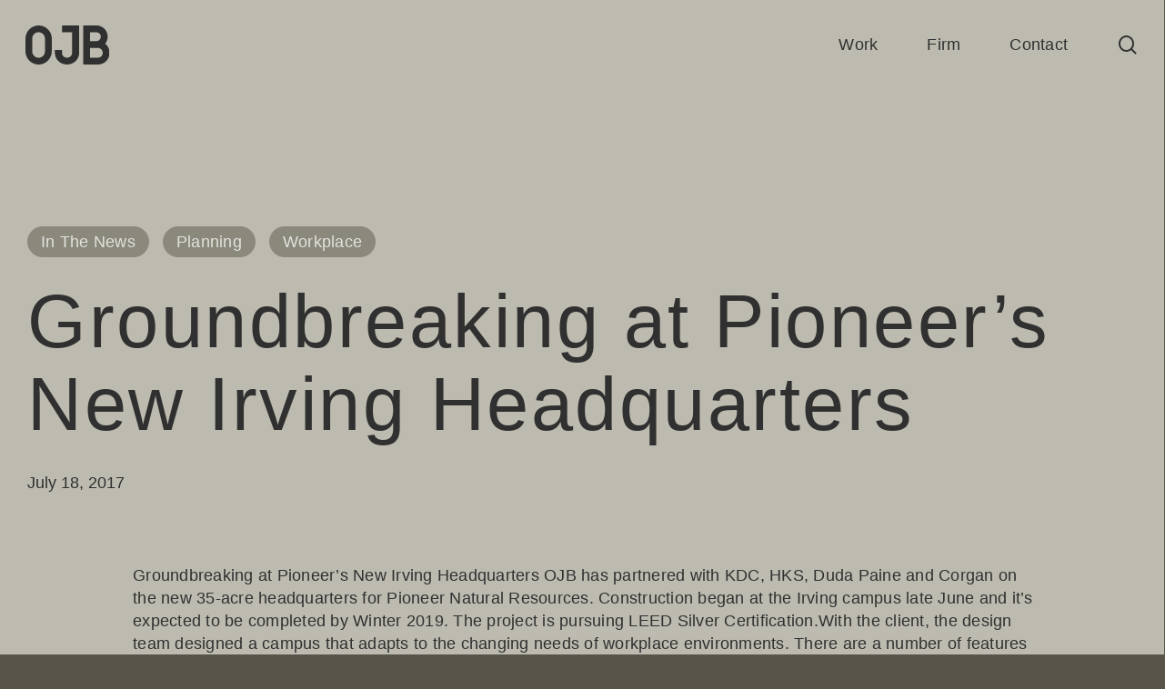

--- FILE ---
content_type: application/javascript; charset=UTF-8
request_url: https://www.ojb.com/cdn-cgi/challenge-platform/scripts/jsd/main.js
body_size: 9230
content:
window._cf_chl_opt={AKGCx8:'b'};~function(B7,Iw,IJ,IS,Ii,IG,IL,B0,B1,B3){B7=h,function(d,I,Bw,B6,B,F){for(Bw={d:497,I:402,B:547,F:475,A:543,U:404,Y:569,x:438,n:490,Q:563},B6=h,B=d();!![];)try{if(F=-parseInt(B6(Bw.d))/1+-parseInt(B6(Bw.I))/2*(-parseInt(B6(Bw.B))/3)+parseInt(B6(Bw.F))/4+-parseInt(B6(Bw.A))/5*(parseInt(B6(Bw.U))/6)+parseInt(B6(Bw.Y))/7*(-parseInt(B6(Bw.x))/8)+parseInt(B6(Bw.n))/9+-parseInt(B6(Bw.Q))/10,I===F)break;else B.push(B.shift())}catch(A){B.push(B.shift())}}(P,577068),Iw=this||self,IJ=Iw[B7(570)],IS=null,Ii=Im(),IG={},IG[B7(553)]='o',IG[B7(437)]='s',IG[B7(594)]='u',IG[B7(391)]='z',IG[B7(389)]='n',IG[B7(602)]='I',IG[B7(529)]='b',IL=IG,Iw[B7(589)]=function(I,B,F,A,FD,Fb,Fz,BR,U,x,Q,T,R,W,g){if(FD={d:587,I:422,B:526,F:611,A:418,U:526,Y:507,x:436,n:590,Q:412,T:606,R:443,e:579,W:410,g:431,k:410,c:512,O:614,s:449},Fb={d:574,I:427,B:443,F:410,A:386,U:614},Fz={d:390,I:502,B:626,F:469},BR=B7,U={'QEUOu':function(O,s){return O<s},'TZUdU':function(O,s){return O===s},'TjiPx':function(O,s){return O+s},'eCQhW':function(O,s){return s===O},'aCQkZ':function(O,s){return O===s},'scgrd':function(O,s){return O(s)},'sLxgf':function(O,s,z){return O(s,z)}},U[BR(FD.d)](null,B)||U[BR(FD.I)](void 0,B))return A;for(x=IZ(B),I[BR(FD.B)][BR(FD.F)]&&(x=x[BR(FD.A)](I[BR(FD.U)][BR(FD.F)](B))),x=I[BR(FD.Y)][BR(FD.x)]&&I[BR(FD.n)]?I[BR(FD.Y)][BR(FD.x)](new I[(BR(FD.n))](x)):function(O,Be,s){for(Be=BR,O[Be(Fb.d)](),s=0;U[Be(Fb.I)](s,O[Be(Fb.B)]);U[Be(Fb.F)](O[s],O[s+1])?O[Be(Fb.A)](U[Be(Fb.U)](s,1),1):s+=1);return O}(x),Q='nAsAaAb'.split('A'),Q=Q[BR(FD.Q)][BR(FD.T)](Q),T=0;T<x[BR(FD.R)];R=x[T],W=Iy(I,B,R),U[BR(FD.e)](Q,W)?(g=U[BR(FD.W)]('s',W)&&!I[BR(FD.g)](B[R]),U[BR(FD.k)](BR(FD.c),U[BR(FD.O)](F,R))?Y(F+R,W):g||Y(F+R,B[R])):U[BR(FD.s)](Y,F+R,W),T++);return A;function Y(O,s,BT){BT=h,Object[BT(Fz.d)][BT(Fz.I)][BT(Fz.B)](A,s)||(A[s]=[]),A[s][BT(Fz.F)](O)}},B0=B7(631)[B7(483)](';'),B1=B0[B7(412)][B7(606)](B0),Iw[B7(399)]=function(B,F,Ft,Ff,BW,A,U,Y,x,n,Q){for(Ft={d:480,I:393,B:495,F:451,A:423,U:443,Y:451,x:443,n:459,Q:469,T:416},Ff={d:480,I:597,B:495,F:609,A:609},BW=B7,A={},A[BW(Ft.d)]=BW(Ft.I),A[BW(Ft.B)]=function(T,R){return T+R},A[BW(Ft.F)]=function(T,R){return R===T},U=A,Y=Object[BW(Ft.A)](F),x=0;x<Y[BW(Ft.U)];x++)if(n=Y[x],U[BW(Ft.Y)]('f',n)&&(n='N'),B[n]){for(Q=0;Q<F[Y[x]][BW(Ft.x)];-1===B[n][BW(Ft.n)](F[Y[x]][Q])&&(B1(F[Y[x]][Q])||B[n][BW(Ft.Q)]('o.'+F[Y[x]][Q])),Q++);}else B[n]=F[Y[x]][BW(Ft.T)](function(T,Bg){return(Bg=BW,U[Bg(Ff.d)]!==Bg(Ff.I))?U[Bg(Ff.B)]('o.',T):F&&A[Bg(Ff.F)]?U[Bg(Ff.A)]():''})},B3=function(Az,As,AO,Ak,Ae,An,Bc,I,B,F,A){return Az={d:535,I:479,B:544},As={d:447,I:424,B:503,F:527,A:518,U:527,Y:560,x:578,n:619,Q:409,T:469,R:621,e:523,W:603,g:537,k:450,c:527,O:471,s:486,z:462,b:588,D:463,a:501,f:571,l:473,o:578,v:527,J:515,S:420,C:469,X:472,K:461,H:527,E:504},AO={d:578,I:443},Ak={d:603,I:488,B:443,F:420,A:390,U:502,Y:626,x:472,n:390,Q:395,T:562,R:440,e:392,W:483,g:502,k:626,c:466,O:408,s:488,z:469,b:408,D:551,a:469,f:618,l:505,o:571,v:469,J:578,S:616,C:469,X:527,K:537,H:520,E:626,N:603,j:469,m:408,i:517,V:551,G:551,L:571,M:469,y:408,Z:455,u0:605,u1:527,u2:433,u3:603,u4:618,u5:396,u6:396,u7:502,u8:600,u9:408,uu:593,uP:535,uh:488,ud:542,uI:408,uB:540,uF:469,uA:408,uU:508,uY:536,ux:527,un:469,up:534,uQ:550,uT:431,uR:512,ue:492,uW:633,ug:492,uk:633,uc:474,uO:578,us:469,uz:473},Ae={d:629},An={d:470,I:420},Bc=B7,I={'puKex':function(U,Y){return Y==U},'GTulg':function(U,Y){return U>Y},'XskVU':function(U,Y){return U<<Y},'wXDYr':function(U,Y){return U(Y)},'mgpLP':function(U,Y){return U-Y},'MnIWS':function(U,Y){return U>Y},'mgvyG':function(U,Y){return U&Y},'DWxkr':function(U,Y){return U<<Y},'KCDcE':function(U){return U()},'KbbYf':function(U,Y,x){return U(Y,x)},'cWCsN':function(U,Y){return U<Y},'muvYw':function(U,Y){return U+Y},'HmktZ':function(U,Y){return Y!==U},'reOrj':function(U,Y){return U>Y},'eKVKS':function(U,Y){return U|Y},'qJkEr':function(U,Y){return U==Y},'OoFdd':function(U,Y){return U-Y},'CsmZf':function(U,Y){return U(Y)},'AoVwi':function(U,Y){return U(Y)},'CMfxn':function(U,Y){return U>Y},'KMRgj':Bc(Az.d),'EHYpH':function(U,Y){return U(Y)},'nICmI':function(U,Y){return U>Y},'YiYdQ':function(U,Y){return U(Y)},'FlIZv':function(U,Y){return U&Y},'Xkekt':function(U){return U()},'qTQEg':function(U,Y){return Y!==U},'yAxSw':function(U,Y){return U!=Y},'GwtNo':function(U,Y){return Y&U},'Ituhe':function(U,Y){return Y*U},'dFwSe':function(U,Y){return U(Y)},'BFceR':function(U,Y){return U>Y},'oReOA':function(U,Y){return U&Y},'gXezR':function(U,Y){return U<Y},'rIjmS':function(U,Y){return U(Y)},'xTgDB':function(U,Y){return U(Y)},'LPtml':function(U,Y){return Y&U},'dBQvB':function(U,Y){return U==Y},'VuSvS':function(U,Y){return U<Y},'idbSE':function(U,Y){return U(Y)},'EkGdA':function(U,Y){return U===Y},'ncPoZ':function(U,Y){return Y==U}},B=String[Bc(Az.I)],F={'h':function(U){return U==null?'':F.g(U,6,function(Y,BO){return BO=h,BO(An.d)[BO(An.I)](Y)})},'g':function(U,Y,x,Ag,Bz,Q,T,R,W,O,s,z,D,o,J,S,C,V,G,Z,u0,X,K,H,E,N){if(Ag={d:460},Bz=Bc,Q={'SmsBo':function(j,i,V,G){return j(i,V,G)},'svxYY':function(j,i){return j===i},'MHIfi':function(j,i){return j+i},'PqsVc':function(j,i,V,Bs){return Bs=h,I[Bs(Ae.d)](j,i,V)}},I[Bz(Ak.d)](null,U))return'';for(R={},W={},O='',s=2,z=3,D=2,o=[],J=0,S=0,C=0;I[Bz(Ak.I)](C,U[Bz(Ak.B)]);C+=1)if(X=U[Bz(Ak.F)](C),Object[Bz(Ak.A)][Bz(Ak.U)][Bz(Ak.Y)](R,X)||(R[X]=z++,W[X]=!0),K=I[Bz(Ak.x)](O,X),Object[Bz(Ak.n)][Bz(Ak.U)][Bz(Ak.Y)](R,K))O=K;else if(I[Bz(Ak.Q)](Bz(Ak.T),Bz(Ak.R))){for(H=Bz(Ak.e)[Bz(Ak.W)]('|'),E=0;!![];){switch(H[E++]){case'0':if(Object[Bz(Ak.n)][Bz(Ak.g)][Bz(Ak.k)](W,O)){if(I[Bz(Ak.c)](256,O[Bz(Ak.O)](0))){for(T=0;I[Bz(Ak.s)](T,D);J<<=1,S==Y-1?(S=0,o[Bz(Ak.z)](x(J)),J=0):S++,T++);for(N=O[Bz(Ak.b)](0),T=0;I[Bz(Ak.c)](8,T);J=I[Bz(Ak.D)](J,1)|1.05&N,S==Y-1?(S=0,o[Bz(Ak.a)](I[Bz(Ak.f)](x,J)),J=0):S++,N>>=1,T++);}else{for(N=1,T=0;T<D;J=I[Bz(Ak.l)](I[Bz(Ak.D)](J,1),N),S==I[Bz(Ak.o)](Y,1)?(S=0,o[Bz(Ak.v)](x(J)),J=0):S++,N=0,T++);for(N=O[Bz(Ak.b)](0),T=0;I[Bz(Ak.c)](16,T);J=1.7&N|J<<1.72,I[Bz(Ak.J)](S,I[Bz(Ak.S)](Y,1))?(S=0,o[Bz(Ak.C)](x(J)),J=0):S++,N>>=1,T++);}s--,s==0&&(s=Math[Bz(Ak.X)](2,D),D++),delete W[O]}else for(N=R[O],T=0;T<D;J=J<<1.83|N&1,I[Bz(Ak.J)](S,Y-1)?(S=0,o[Bz(Ak.C)](I[Bz(Ak.K)](x,J)),J=0):S++,N>>=1,T++);continue;case'1':R[K]=z++;continue;case'2':O=I[Bz(Ak.H)](String,X);continue;case'3':s==0&&(s=Math[Bz(Ak.X)](2,D),D++);continue;case'4':s--;continue}break}}else{if(um[Bz(Ak.A)][Bz(Ak.U)][Bz(Ak.E)](ui,uV)){if(256>hg[Bz(Ak.O)](0)){for(dt=0;dl<dv;dJ<<=1,I[Bz(Ak.N)](dS,dC-1)?(dX=0,dq[Bz(Ak.j)](dK(dH)),dE=0):dN++,dw++);for(dj=dm[Bz(Ak.m)](0),di=0;I[Bz(Ak.i)](8,dV);dL=I[Bz(Ak.V)](dM,1)|1.34&dy,dZ==I0-1?(I1=0,I2[Bz(Ak.j)](I[Bz(Ak.f)](I3,I4)),I5=0):I6++,I7>>=1,dG++);}else{for(I8=1,I9=0;Iu<IP;Id=I[Bz(Ak.G)](II,1)|IB,I[Bz(Ak.d)](IF,I[Bz(Ak.L)](IA,1))?(IU=0,IY[Bz(Ak.M)](Ix(In)),Ip=0):IQ++,IT=0,Ih++);for(IR=Ie[Bz(Ak.y)](0),IW=0;I[Bz(Ak.Z)](16,Ig);Ic=IO<<1.74|I[Bz(Ak.u0)](Is,1),I[Bz(Ak.d)](Iz,Ib-1)?(ID=0,Ia[Bz(Ak.C)](Ir(If)),It=0):Il++,Io>>=1,Ik++);}dO--,I[Bz(Ak.d)](0,ds)&&(dz=db[Bz(Ak.u1)](2,dD),da++),delete dr[df]}else for(h6=h7[h8],h9=0;hu<hP;hd=I[Bz(Ak.u2)](hI,1)|hB&1,I[Bz(Ak.u3)](hF,hA-1)?(hU=0,hY[Bz(Ak.C)](I[Bz(Ak.u4)](hx,hn)),hp=0):hQ++,hT>>=1,hh++);hR--,I[Bz(Ak.d)](0,he)&&hW++}if(O!==''){if(Bz(Ak.u5)===Bz(Ak.u6)){if(Object[Bz(Ak.A)][Bz(Ak.u7)][Bz(Ak.Y)](W,O)){if(I[Bz(Ak.u8)](256,O[Bz(Ak.u9)](0))){if(I[Bz(Ak.uu)]===Bz(Ak.uP)){for(T=0;I[Bz(Ak.uh)](T,D);J<<=1,S==Y-1?(S=0,o[Bz(Ak.a)](I[Bz(Ak.ud)](x,J)),J=0):S++,T++);for(N=O[Bz(Ak.uI)](0),T=0;8>T;J=J<<1.86|1.64&N,S==I[Bz(Ak.L)](Y,1)?(S=0,o[Bz(Ak.j)](x(J)),J=0):S++,N>>=1,T++);}else if(V={'MHapt':function(G,L,M){return G(L,M)}},!Y){if(D=!![],!I[Bz(Ak.uB)](W))return;Y(function(G,Bb){Bb=Bz,V[Bb(Ag.d)](O,s,G)})}}else{for(N=1,T=0;T<D;J=J<<1|N,Y-1==S?(S=0,o[Bz(Ak.uF)](I[Bz(Ak.H)](x,J)),J=0):S++,N=0,T++);for(N=O[Bz(Ak.uA)](0),T=0;I[Bz(Ak.uU)](16,T);J=I[Bz(Ak.V)](J,1)|I[Bz(Ak.u0)](N,1),S==Y-1?(S=0,o[Bz(Ak.uF)](I[Bz(Ak.uY)](x,J)),J=0):S++,N>>=1,T++);}s--,0==s&&(s=Math[Bz(Ak.ux)](2,D),D++),delete W[O]}else for(N=R[O],T=0;I[Bz(Ak.I)](T,D);J=J<<1.38|N&1,Y-1==S?(S=0,o[Bz(Ak.un)](x(J)),J=0):S++,N>>=1,T++);s--,0==s&&D++}else(G=T[O],Z=Q[Bz(Ak.up)](s,z,S,G),D(Z))?(u0=Q[Bz(Ak.uQ)]('s',Z)&&!H[Bz(Ak.uT)](E[G]),Q[Bz(Ak.uQ)](Bz(Ak.uR),N+G)?j(Q[Bz(Ak.ue)](Z,G),Z):u0||Q[Bz(Ak.uW)](i,Q[Bz(Ak.ug)](V,G),G[G])):Q[Bz(Ak.uk)](X,K+G,Z)}for(N=2,T=0;I[Bz(Ak.I)](T,D);J=J<<1.15|I[Bz(Ak.uc)](N,1),S==Y-1?(S=0,o[Bz(Ak.M)](x(J)),J=0):S++,N>>=1,T++);for(;;)if(J<<=1,I[Bz(Ak.uO)](S,Y-1)){o[Bz(Ak.us)](x(J));break}else S++;return o[Bz(Ak.uz)]('')},'j':function(U,Ac,BD){return Ac={d:408},BD=Bc,null==U?'':I[BD(AO.d)]('',U)?null:F.i(U[BD(AO.I)],32768,function(Y,Ba){return Ba=BD,U[Ba(Ac.d)](Y)})},'i':function(U,Y,x,Br,Q,T,R,W,O,s,z,D,o,J,S,C,K,X){if(Br=Bc,I[Br(As.d)](Br(As.I),Br(As.B))){for(Q=[],T=4,R=4,W=3,O=[],D=x(0),o=Y,J=1,s=0;3>s;Q[s]=s,s+=1);for(S=0,C=Math[Br(As.F)](2,2),z=1;I[Br(As.A)](z,C);X=D&o,o>>=1,o==0&&(o=Y,D=x(J++)),S|=(0<X?1:0)*z,z<<=1);switch(S){case 0:for(S=0,C=Math[Br(As.U)](2,8),z=1;C!=z;X=I[Br(As.Y)](D,o),o>>=1,I[Br(As.x)](0,o)&&(o=Y,D=x(J++)),S|=I[Br(As.n)](0<X?1:0,z),z<<=1);K=B(S);break;case 1:for(S=0,C=Math[Br(As.U)](2,16),z=1;z!=C;X=D&o,o>>=1,o==0&&(o=Y,D=x(J++)),S|=I[Br(As.n)](0<X?1:0,z),z<<=1);K=I[Br(As.Q)](B,S);break;case 2:return''}for(s=Q[3]=K,O[Br(As.T)](K);;){if(I[Br(As.R)](J,U))return'';for(S=0,C=Math[Br(As.U)](2,W),z=1;C!=z;X=I[Br(As.e)](D,o),o>>=1,I[Br(As.W)](0,o)&&(o=Y,D=I[Br(As.g)](x,J++)),S|=(I[Br(As.k)](0,X)?1:0)*z,z<<=1);switch(K=S){case 0:for(S=0,C=Math[Br(As.c)](2,8),z=1;C!=z;X=o&D,o>>=1,0==o&&(o=Y,D=I[Br(As.O)](x,J++)),S|=(0<X?1:0)*z,z<<=1);Q[R++]=I[Br(As.s)](B,S),K=R-1,T--;break;case 1:for(S=0,C=Math[Br(As.F)](2,16),z=1;I[Br(As.A)](z,C);X=I[Br(As.z)](D,o),o>>=1,I[Br(As.b)](0,o)&&(o=Y,D=x(J++)),S|=(I[Br(As.D)](0,X)?1:0)*z,z<<=1);Q[R++]=I[Br(As.a)](B,S),K=I[Br(As.f)](R,1),T--;break;case 2:return O[Br(As.l)]('')}if(I[Br(As.o)](0,T)&&(T=Math[Br(As.v)](2,W),W++),Q[K])K=Q[K];else if(I[Br(As.J)](K,R))K=s+s[Br(As.S)](0);else return null;O[Br(As.C)](K),Q[R++]=I[Br(As.X)](s,K[Br(As.S)](0)),T--,s=K,I[Br(As.K)](0,T)&&(T=Math[Br(As.H)](2,W),W++)}}else I[Br(As.E)](I)}},A={},A[Bc(Az.B)]=F.h,A}(),B4();function IK(BM,BP,d,I,F,A,U,Y){if(BM={d:541,I:442,B:533,F:423,A:559,U:443,Y:491,x:459,n:566,Q:469,T:416,R:549},BP=B7,d={'gxupR':function(B,F){return B<F},'jHAVM':function(B,F){return B===F},'CAOpz':function(B,F){return B(F)},'AbjHv':function(B,F){return B===F},'mmrwd':function(B,F){return F*B}},I=IX(),I===null)return;if(IS){if(d[BP(BM.d)](BP(BM.I),BP(BM.B))){for(F=Y[BP(BM.F)](W),A=0;d[BP(BM.A)](A,F[BP(BM.U)]);A++)if(U=F[A],U==='f'&&(U='N'),l[U]){for(Y=0;Y<o[F[A]][BP(BM.U)];d[BP(BM.Y)](-1,v[U][BP(BM.x)](J[F[A]][Y]))&&(d[BP(BM.n)](S,C[F[A]][Y])||X[U][BP(BM.Q)]('o.'+K[F[A]][Y])),Y++);}else H[U]=E[F[A]][BP(BM.T)](function(G){return'o.'+G})}else clearTimeout(IS)}IS=setTimeout(function(){IC()},d[BP(BM.R)](I,1e3))}function B5(B,F,AN,Bv,A,U,Y){if(AN={d:403,I:576,B:532,F:514,A:608,U:456,Y:532,x:489,n:561,Q:556,T:494,R:506,e:456,W:586,g:454,k:528,c:439,O:481,s:583,z:528,b:514,D:493,a:408,f:591,l:469,o:408,v:582,J:524,S:469,C:485,X:477,K:469,H:439,E:408,N:568,j:527,m:506,i:530,V:516,G:586,L:454},Bv=B7,A={'idWxE':function(x,n){return x(n)},'iUCBw':function(n,Q){return n+Q},'tgTso':Bv(AN.d),'qouYI':function(n,Q){return Q==n},'qDNRk':function(n,Q){return n|Q},'PwUll':function(n,Q){return n<<Q},'LaXbU':function(x,n){return x(n)},'IkSZB':function(n,Q){return n<Q},'leuNY':function(n,Q){return Q&n},'gVwCT':Bv(AN.I),'FbVKr':Bv(AN.B),'kelKs':Bv(AN.F)},!B[Bv(AN.A)])return;if(F===A[Bv(AN.U)])Bv(AN.Y)===A[Bv(AN.x)]?(U={},U[Bv(AN.n)]=Bv(AN.Q),U[Bv(AN.T)]=B.r,U[Bv(AN.R)]=A[Bv(AN.e)],Iw[Bv(AN.W)][Bv(AN.g)](U,'*')):U[Bv(AN.k)]>=200&&Y[Bv(AN.k)]<300?T(Bv(AN.I)):A[Bv(AN.c)](R,A[Bv(AN.O)](A[Bv(AN.s)],e[Bv(AN.z)]));else if(Bv(AN.b)!==A[Bv(AN.D)]){if(256>uk[Bv(AN.a)](0)){for(Pl=0;Po<Pv;PJ<<=1,A[Bv(AN.f)](PS,PC-1)?(PX=0,Pq[Bv(AN.l)](PK(PH)),PE=0):PN++,Pw++);for(Pj=Pm[Bv(AN.o)](0),Pi=0;8>PV;PL=A[Bv(AN.v)](A[Bv(AN.J)](PM,1),Py&1),h0-1==PZ?(h1=0,h2[Bv(AN.S)](A[Bv(AN.C)](h3,h4)),h5=0):h6++,h7>>=1,PG++);}else{for(h8=1,h9=0;A[Bv(AN.X)](hu,hP);hd=hB|hI<<1,hF==hA-1?(hU=0,hY[Bv(AN.K)](A[Bv(AN.H)](hx,hn)),hp=0):hQ++,hT=0,hh++);for(hR=he[Bv(AN.E)](0),hW=0;16>hg;hc=hO<<1.08|A[Bv(AN.N)](hs,1),hz==hb-1?(hD=0,ha[Bv(AN.l)](hr(hf)),ht=0):hl++,ho>>=1,hk++);}Ps--,Pz==0&&(Pb=PD[Bv(AN.j)](2,Pa),Pr++),delete Pf[Pt]}else Y={},Y[Bv(AN.n)]=Bv(AN.Q),Y[Bv(AN.T)]=B.r,Y[Bv(AN.m)]=Bv(AN.i),Y[Bv(AN.V)]=F,Iw[Bv(AN.G)][Bv(AN.L)](Y,'*')}function IH(d,By,Bh){return By={d:398},Bh=B7,Math[Bh(By.d)]()<d}function Iy(B,F,A,FQ,Bp,U,Y,x,n){Y=(FQ={d:435,I:432,B:430,F:484,A:553,U:457,Y:457,x:430,n:558,Q:573,T:573,R:507,e:498,W:507,g:432,k:558},Bp=B7,U={},U[Bp(FQ.d)]=function(Q,T){return Q!==T},U[Bp(FQ.I)]=function(Q,T){return T===Q},U[Bp(FQ.B)]=function(Q,T){return T==Q},U[Bp(FQ.F)]=Bp(FQ.A),U);try{x=F[A]}catch(Q){return Y[Bp(FQ.d)](Bp(FQ.U),Bp(FQ.Y))?![]:'i'}if(null==x)return Y[Bp(FQ.I)](void 0,x)?'u':'x';if(Y[Bp(FQ.x)](Y[Bp(FQ.F)],typeof x))try{if(Bp(FQ.n)==typeof x[Bp(FQ.Q)])return x[Bp(FQ.T)](function(){}),'p'}catch(R){}return B[Bp(FQ.R)][Bp(FQ.e)](x)?'a':x===B[Bp(FQ.W)]?'D':!0===x?'T':Y[Bp(FQ.g)](!1,x)?'F':(n=typeof x,Bp(FQ.k)==n?IM(B,x)?'N':'f':IL[n]||'?')}function B2(Fo,Bk,B,F,A,U,Y,x){B=(Fo={d:413,I:406,B:615,F:415,A:482,U:394,Y:444,x:554,n:580,Q:604,T:567,R:625,e:572,W:444,g:610},Bk=B7,{'tQFer':function(n,Q,T,R,W){return n(Q,T,R,W)},'JrWdb':Bk(Fo.d)});try{return F=IJ[Bk(Fo.I)](Bk(Fo.B)),F[Bk(Fo.F)]=Bk(Fo.A),F[Bk(Fo.U)]='-1',IJ[Bk(Fo.Y)][Bk(Fo.x)](F),A=F[Bk(Fo.n)],U={},U=B[Bk(Fo.Q)](pRIb1,A,A,'',U),U=pRIb1(A,A[B[Bk(Fo.T)]]||A[Bk(Fo.R)],'n.',U),U=B[Bk(Fo.Q)](pRIb1,A,F[Bk(Fo.e)],'d.',U),IJ[Bk(Fo.W)][Bk(Fo.g)](F),Y={},Y.r=U,Y.e=null,Y}catch(n){return x={},x.r={},x.e=n,x}}function B4(Aw,Av,Al,Bf,d,I,B,F,A){if(Aw={d:513,I:387,B:452,F:405,A:499,U:464,Y:511,x:401,n:401},Av={d:555,I:552,B:452,F:405,A:401},Al={d:468,I:499,B:446},Bf=B7,d={'UknNJ':function(U){return U()},'vknmS':function(U,Y){return U(Y)},'jWOPF':function(U){return U()},'GddZv':function(U,Y){return Y!==U},'mEDXA':Bf(Aw.d)},I=Iw[Bf(Aw.I)],!I)return;if(!IN())return;(B=![],F=function(At,Bt,U){if(At={d:468,I:545,B:510},Bt=Bf,U={'niChT':function(Y,x,n){return Y(x,n)},'TMANR':Bt(Al.d)},!B){if(B=!![],!d[Bt(Al.I)](IN))return;d[Bt(Al.B)](IC,function(Y,Bl){Bl=Bt,Bl(At.d)!==U[Bl(At.I)]?U[Bl(At.B)](F,A,U):B5(I,Y)})}},IJ[Bf(Aw.B)]!==Bf(Aw.F))?d[Bf(Aw.A)](F):Iw[Bf(Aw.U)]?IJ[Bf(Aw.U)](d[Bf(Aw.Y)],F):(A=IJ[Bf(Aw.x)]||function(){},IJ[Bf(Aw.n)]=function(Bo){Bo=Bf,d[Bo(Av.d)](A),d[Bo(Av.I)](IJ[Bo(Av.B)],Bo(Av.F))&&(IJ[Bo(Av.A)]=A,F())})}function IZ(I,FR,BQ,B,F,A){for(FR={d:531,I:418,B:423,F:509},BQ=B7,B={},B[BQ(FR.d)]=function(U,Y){return Y!==U},F=B,A=[];F[BQ(FR.d)](null,I);A=A[BQ(FR.I)](Object[BQ(FR.B)](I)),I=Object[BQ(FR.F)](I));return A}function IN(F2,BI,I,B,F,A,U,Y,x){for(F2={d:429,I:630,B:546,F:445,A:483,U:546,Y:632,x:414},BI=B7,I={},I[BI(F2.d)]=BI(F2.I),I[BI(F2.B)]=function(n,Q){return n>Q},I[BI(F2.F)]=function(n,Q){return n/Q},B=I,F=B[BI(F2.d)][BI(F2.A)]('|'),A=0;!![];){switch(F[A++]){case'0':return!![];case'1':U=IE();continue;case'2':Y=3600;continue;case'3':if(B[BI(F2.U)](x-U,Y))return![];continue;case'4':x=Math[BI(F2.Y)](B[BI(F2.F)](Date[BI(F2.x)](),1e3));continue}break}}function IX(BH,Bu,I,B,F,A){return BH={d:557,I:564,B:389,F:458,A:387,U:564},Bu=B7,I={},I[Bu(BH.d)]=function(U,Y){return U!==Y},I[Bu(BH.I)]=Bu(BH.B),I[Bu(BH.F)]=function(U,Y){return U<Y},B=I,F=Iw[Bu(BH.A)],!F?null:(A=F.i,B[Bu(BH.d)](typeof A,B[Bu(BH.U)])||B[Bu(BH.F)](A,30))?null:A}function Im(Fd,BY){return Fd={d:609},BY=B7,crypto&&crypto[BY(Fd.d)]?crypto[BY(Fd.d)]():''}function P(Aj){return Aj='LaXbU,xTgDB,CnwA5,cWCsN,FbVKr,7226433UPpZaM,jHAVM,MHIfi,kelKs,sid,pjJCK,href,624812oGZUSg,isArray,UknNJ,Function,idbSE,hasOwnProperty,uugLg,Xkekt,eKVKS,event,Array,nICmI,getPrototypeOf,niChT,mEDXA,d.cookie,DOMContentLoaded,tSqMx,EkGdA,detail,GTulg,yAxSw,send,AoVwi,jsd,0|1|5|2|6|4|3|7,oReOA,PwUll,[native code],Object,pow,status,boolean,error,ITOnz,bvmnh,kIZsI,SmsBo,jCMJI,YiYdQ,CsmZf,pqzBt,pkLOA2,KCDcE,AbjHv,EHYpH,50VzQmZO,NAgLUXz,TMANR,rwvQA,3KJcHzO,DQwSh,mmrwd,svxYY,XskVU,GddZv,object,appendChild,jWOPF,cloudflare-invisible,Ohfrf,function,gxupR,GwtNo,source,tRBuu,6494950PRjZmZ,SdZjG,yLPaM,CAOpz,JrWdb,leuNY,7112FZvqxZ,document,mgpLP,contentDocument,catch,sort,HnqBw,success,/invisible/jsd,qJkEr,scgrd,contentWindow,xhr-error,qDNRk,tgTso,mXQdr,EZCec,parent,eCQhW,dBQvB,pRIb1,Set,qouYI,errorInfoObject,KMRgj,undefined,AdeF3,TYlZ6,VGAVB,xLmep,XMLHttpRequest,CMfxn,SSTpq3,bigint,puKex,tQFer,mgvyG,bind,log,api,randomUUID,removeChild,getOwnPropertyNames,onload,BagKL,TjiPx,iframe,OoFdd,_cf_chl_opt,wXDYr,Ituhe,/cdn-cgi/challenge-platform/h/,BFceR,ontimeout,JnztR,stringify,navigator,call,ESeDZ,toString,KbbYf,2|1|4|3|0,_cf_chl_opt;JJgc4;PJAn2;kJOnV9;IWJi4;OHeaY1;DqMg0;FKmRv9;LpvFx1;cAdz2;PqBHf2;nFZCC5;ddwW5;pRIb1;rxvNi8;RrrrA2;erHi9,floor,PqsVc,splice,__CF$cv$params,JBxy9,number,prototype,symbol,0|4|3|1|2,SotiD,tabIndex,HmktZ,ThPhG,AKGCx8,random,rxvNi8,open,onreadystatechange,2085498vvFxgG,http-code:,397326sgXoMV,loading,createElement,/jsd/oneshot/d251aa49a8a3/0.6991430147513961:1768998495:wdZlY12AiLtUv6TwJ1aO3htqzURY60z8RdSBevmQwM0/,charCodeAt,dFwSe,TZUdU,vKUaU,includes,clientInformation,now,style,map,LRmiB4,concat,ggiDZ,charAt,chctx,aCQkZ,keys,HhXdk,cTtEB,rLRQl,QEUOu,error on cf_chl_props,yYwVZ,ufsAp,isNaN,MAQDD,DWxkr,aUjz8,OmwEF,from,string,2088EFtMPt,idWxE,VgneS,WfSND,cfQGU,length,body,iLeKN,vknmS,qTQEg,timeout,sLxgf,gXezR,cCRNg,readyState,onerror,postMessage,MnIWS,gVwCT,qoiaa,PNuTG,indexOf,MHapt,ncPoZ,LPtml,VuSvS,addEventListener,/b/ov1/0.6991430147513961:1768998495:wdZlY12AiLtUv6TwJ1aO3htqzURY60z8RdSBevmQwM0/,reOrj,location,cJKYd,push,BtsivFMHa01eCmwrqkYuz2cLfI-X6n4P5K8gbOoVd93pAJ+jERNhTUS$ZyWD7lQGx,rIjmS,muvYw,join,FlIZv,3732300JJxeLa,XIQZq,IkSZB,POST,fromCharCode,dltVE,iUCBw,display: none,split,yRRMz'.split(','),P=function(){return Aj},P()}function IV(F,A,FA,Bx,U,Y,x,n,Q,T,R,W,g,k,c){if(FA={d:620,I:465,B:478,F:565,A:595,U:596,Y:522,x:483,n:387,Q:598,T:425,R:617,e:397,W:411,g:577,k:400,c:426,O:487,s:487,z:601,b:417,D:417,a:539,f:617,l:434,o:388,v:622,J:599,S:448,C:592,X:421,K:561,H:521,E:519,N:544},Bx=B7,U={'yLPaM':function(O,s){return O(s)},'xLmep':function(O,s){return O+s},'cTtEB':Bx(FA.d),'vKUaU':Bx(FA.I),'rLRQl':Bx(FA.B)},!U[Bx(FA.F)](IH,0))return![];x=(Y={},Y[Bx(FA.A)]=F,Y[Bx(FA.U)]=A,Y);try{for(n=Bx(FA.Y)[Bx(FA.x)]('|'),Q=0;!![];){switch(n[Q++]){case'0':T=Iw[Bx(FA.n)];continue;case'1':R=U[Bx(FA.Q)](U[Bx(FA.T)]+Iw[Bx(FA.R)][Bx(FA.e)]+U[Bx(FA.W)]+T.r,Bx(FA.g));continue;case'2':k[Bx(FA.k)](U[Bx(FA.c)],R);continue;case'3':g=(W={},W[Bx(FA.O)]=Iw[Bx(FA.R)][Bx(FA.s)],W[Bx(FA.z)]=Iw[Bx(FA.R)][Bx(FA.z)],W[Bx(FA.b)]=Iw[Bx(FA.R)][Bx(FA.D)],W[Bx(FA.a)]=Iw[Bx(FA.f)][Bx(FA.l)],W[Bx(FA.o)]=Ii,W);continue;case'4':k[Bx(FA.v)]=function(){};continue;case'5':k=new Iw[(Bx(FA.J))]();continue;case'6':k[Bx(FA.S)]=2500;continue;case'7':c={},c[Bx(FA.C)]=x,c[Bx(FA.X)]=g,c[Bx(FA.K)]=Bx(FA.H),k[Bx(FA.E)](B3[Bx(FA.N)](c));continue}break}}catch(O){}}function Ij(d,I,Fh,FP,Fu,F9,BB,B,F,A,U){Fh={d:403,I:478,B:387,F:607,A:617,U:599,Y:400,x:548,n:575,Q:623,T:620,R:617,e:397,W:407,g:608,k:448,c:622,O:612,s:453,z:419,b:467,D:467,a:496,f:467,l:496,o:608,v:519,J:544,S:624},FP={d:613,I:581},Fu={d:528,I:584,B:528,F:576,A:613,U:441,Y:627,x:528},F9={d:613,I:448},BB=B7,B={'BagKL':function(Y,x){return Y(x)},'mXQdr':function(Y,n){return Y<n},'WfSND':function(Y,n){return Y+n},'ESeDZ':BB(Fh.d),'DQwSh':BB(Fh.I),'HnqBw':function(Y,n){return Y+n},'JnztR':function(Y,n){return Y+n},'ggiDZ':function(Y){return Y()}},F=Iw[BB(Fh.B)],console[BB(Fh.F)](Iw[BB(Fh.A)]),A=new Iw[(BB(Fh.U))](),A[BB(Fh.Y)](B[BB(Fh.x)],B[BB(Fh.n)](B[BB(Fh.Q)](BB(Fh.T),Iw[BB(Fh.R)][BB(Fh.e)]),BB(Fh.W))+F.r),F[BB(Fh.g)]&&(A[BB(Fh.k)]=5e3,A[BB(Fh.c)]=function(BF){BF=BB,B[BF(F9.d)](I,BF(F9.I))}),A[BB(Fh.O)]=function(BA){BA=BB,A[BA(Fu.d)]>=200&&B[BA(Fu.I)](A[BA(Fu.B)],300)?I(BA(Fu.F)):B[BA(Fu.A)](I,B[BA(Fu.U)](B[BA(Fu.Y)],A[BA(Fu.x)]))},A[BB(Fh.s)]=function(BU){BU=BB,B[BU(FP.d)](I,BU(FP.I))},U={'t':B[BB(Fh.z)](IE),'lhr':IJ[BB(Fh.b)]&&IJ[BB(Fh.D)][BB(Fh.a)]?IJ[BB(Fh.f)][BB(Fh.l)]:'','api':F[BB(Fh.o)]?!![]:![],'c':Iq(),'payload':d},A[BB(Fh.v)](B3[BB(Fh.J)](JSON[BB(Fh.S)](U)))}function h(u,d,I,B){return u=u-386,I=P(),B=I[u],B}function IM(I,B,FU,Bn,F,A){return FU={d:476,I:525,B:500,F:500,A:390,U:628,Y:626,x:459,n:476},Bn=B7,F={},F[Bn(FU.d)]=Bn(FU.I),A=F,B instanceof I[Bn(FU.B)]&&0<I[Bn(FU.F)][Bn(FU.A)][Bn(FU.U)][Bn(FU.Y)](B)[Bn(FU.x)](A[Bn(FU.n)])}function Iq(){return IX()!==null}function IE(BZ,Bd,d){return BZ={d:387,I:632},Bd=B7,d=Iw[Bd(BZ.d)],Math[Bd(BZ.I)](+atob(d.t))}function IC(d,BX,BC,B9,I,B){BX={d:428},BC={d:558,I:585,B:538},B9=B7,I={'EZCec':function(F,A){return F(A)},'pqzBt':function(F){return F()}},B=B2(),Ij(B.r,function(F,B8){B8=h,typeof d===B8(BC.d)&&I[B8(BC.I)](d,F),I[B8(BC.B)](IK)}),B.e&&IV(B9(BX.d),B.e)}}()

--- FILE ---
content_type: image/svg+xml
request_url: https://www.ojb.com/wp-content/uploads/2024/08/OJB_logo_updated.svg
body_size: 1045
content:
<?xml version="1.0" encoding="UTF-8"?>
<svg xmlns="http://www.w3.org/2000/svg" xmlns:xlink="http://www.w3.org/1999/xlink" width="83px" height="39px" viewBox="0 0 83 39" version="1.1">
  <title>OJB_logo_updated</title>
  <g id="Projects-DP---Design" stroke="none" stroke-width="1" fill="none" fill-rule="evenodd">
    <g id="OJB_logo_updated" fill="#303030" fill-rule="nonzero">
      <path d="M35.8835341,6.86443732 L45.9718876,6.86443732 L45.9718876,27.3327994 C45.9718876,30.0025443 43.7458977,32.1668002 41,32.1668002 C38.2541023,32.1668002 36.0281124,30.0025443 36.0281124,27.3327994 L36.0281124,24.4901882 L29,24.4901882 L29,27.3327994 C29,33.7764163 34.372583,39 41,39 C47.627417,39 53,33.7764163 53,27.3327994 L53,0 L36.0281124,0 L36.0281124,6.86443732 L35.8835341,6.86443732 Z" id="Path"></path>
      <path d="M78.6689794,18.1973777 C81.3478295,14.8416542 81.8758258,10.2398145 80.0272194,6.35940963 C78.178613,2.47900472 74.2806118,0.00687577197 69.9998354,0 L57,0 L57,38.9999762 L71.4045937,38.9999762 C74.4897983,39.0062475 77.4497659,37.7740902 79.6269632,35.5771943 C81.8041605,33.3802985 83.0183002,30.4005824 82.9996708,27.2999665 C83.0263582,23.7577645 81.42905,20.4004162 78.6689794,18.1973777 L78.6689794,18.1973777 Z M69.9998354,6.85618447 C71.1517378,6.85409638 72.2568351,7.31412302 73.069896,8.13418739 C73.8829569,8.95425177 74.3367329,10.066526 74.3305897,11.2241862 C74.3015171,13.6196133 72.3831279,15.5579822 69.9998354,15.5999809 L63.6745424,15.5999809 L63.6745424,6.85618447 L69.9998354,6.85618447 Z M71.4045937,32.1437606 L63.643498,32.1437606 L63.643498,22.4561725 L71.4045937,22.4561725 C72.6846165,22.4456121 73.915044,22.9530546 74.8187262,23.8642 C75.7224084,24.7753455 76.2233487,26.0135697 76.208712,27.2999665 C76.2545295,28.5954571 75.7636397,29.8520159 74.853054,30.7701218 C73.9424684,31.6882277 72.6937654,32.1856284 71.4045937,32.1437606 Z" id="Shape"></path>
      <path d="M12.9345334,5.74001414e-05 C5.78772852,0.0429470014 0.0129379068,5.90035281 0.000339196984,13.1193485 L0.000339196984,25.7393956 C-0.0510296509,33.0078455 5.73868205,38.9432312 12.9345334,38.9990248 C16.4049576,39.0425048 19.7378432,37.6303833 22.1390465,35.0991339 C24.6028429,32.6191077 25.9914791,29.2527705 26,25.7393956 L26,13.1193485 C25.9897753,9.6295637 24.6074911,6.28681578 22.1572375,3.826479 C19.706984,1.36614223 16.3894753,-0.0102430488 12.9345334,5.74001414e-05 L12.9345334,5.74001414e-05 Z M19.2280066,25.8797917 C19.2381904,27.5710425 18.5791969,29.196374 17.3973968,30.3944866 C16.2155966,31.5925992 14.6089249,32.2642059 12.9345334,32.2600328 C9.46903301,32.2135542 6.67444111,29.3803885 6.64106019,25.8797917 L6.64106019,13.1193485 C6.63087641,11.4280977 7.28986986,9.80276621 8.47167003,8.60465362 C9.65347019,7.40654103 11.2601418,6.73493437 12.9345334,6.73910747 C14.603785,6.73758453 16.2026052,7.41844949 17.366908,8.62667419 C18.5640844,9.80780122 19.2356252,11.428998 19.2280066,13.1193485 L19.2280066,25.8797917 Z" id="Shape"></path>
    </g>
  </g>
</svg>
